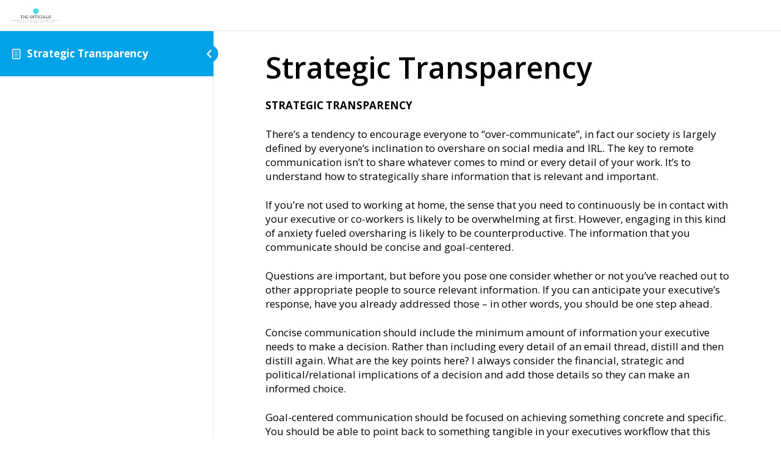

--- FILE ---
content_type: text/css; charset=UTF-8
request_url: https://jointheofficials.com/wp-content/themes/emmet-lite-child/css/style.css?ver=63398
body_size: 584
content:
.single-aiovg_videos footer.entry-footer,
.single-sfwd-courses footer.entry-footer,
.single-aiovg_videos .container.main-container>.row>.col-lg-4,
.single-sfwd-courses .container.main-container>.row>.col-lg-4,
.single-aiovg_videos .container.main-container>.row>div:nth-child(2) ,
.single-sfwd-courses .container.main-container>.row>div:nth-child(2){
/* .page-id-585 .wp-block-ugb-accordion.ugb-accordion.ugb-320d6b0, */
/* .page-id-585 .mepr-subscriptions, */
/* .page-id-585 .mepr-payments{ */
/* .page-id-585 .imm-hidden, */
/* .page-id-585 .mp_wrapper { */
    display: none !important;
} 

.single-aiovg_videos .container.main-container>.row>.col-lg-8,
.single-sfwd-courses .container.main-container>.row>.col-lg-8,
.single-aiovg_videos .container.main-container>.row>div:first-child ,
.single-sfwd-courses .container.main-container>.row>div:first-child {
    width: 100% !important;
}



/**************** wikii *******************/
.tax-doc_category nav#betterdocs-breadcrumb li a {
    font-size: 14px;
}
.tax-doc_category h3.docs-cat-heading {
    color: #4a2dff !important;
}
.tax-doc_category .docs-cat-title-wrap.active-title {
    background: #4a2dff2e !important;
    border-color: #4a2dff !important;
}
 .tax-doc_category  .betterdocs-search-form-wrap,
.post-type-archive-docs .betterdocs-search-form-wrap {
    background: #4a2dff57;
    padding: 15px 0;
}
.tax-doc_category  .betterdocs-search-form-wrap .betterdocs-live-search,
.post-type-archive-docs .betterdocs-search-form-wrap .betterdocs-live-search {
    max-width: 80%;
}
.tax-doc_category .betterdocs-searchform ,
.post-type-archive-docs .betterdocs-searchform {
    padding: 8px 10px;
}
.tax-doc_category  input.betterdocs-search-field,
.post-type-archive-docs input.betterdocs-search-field {
    width: 100% !important;
}
.tax-doc_category  svg.docs-search-icon,
.post-type-archive-docs svg.docs-search-icon {
    margin-left: 0 !important;
    margin-right: 10px;
}
.post-type-archive-docs .docs-single-cat-wrap {
    box-shadow: 0px 0px 14px #c1b7ff !important;
    border-radius: 10px !important;
}
.post-type-archive-docs .docs-item-container {
    border-radius: 10px !important;
}
.post-type-archive-docs .betterdocs-categories-wrap {
    margin: 0 0px 0 10px;
}
.tax-doc_category .betterdocs-categories-wrap .docs-item-count,
.post-type-archive-docs .betterdocs-categories-wrap .docs-item-count,
.tax-doc_category .betterdocs-categories-wrap .docs-item-count span,
.post-type-archive-docs .betterdocs-categories-wrap .docs-item-count span {
    background-color: #4a2dff !important;
}
.post-type-archive-docs .docs-cat-heading {
    color: #4a2dff !important;
}
.post-type-archive-docs .docs-cat-title-inner {
    border-color: #4a2dff;
}
.post-type-archive-docs a.docs-cat-link-btn {
    color: #4a2dff !important;
    border-color: #4a2dff !important;
}
.post-type-archive-docs a.docs-cat-link-btn:hover,
.post-type-archive-docs a.docs-cat-link-btn:focus,
.post-type-archive-docs a.docs-cat-link-btn:active {
    background-color: #4a2dff !important;
    color: #fff !important;
}

@media only screen and (max-width: 1199px) and (min-width: 992px){ 
	.site-header.header-align-center .navbar li {
		margin: 0 12px;
	}
}
@media only screen and (max-width: 1199px) and (min-width: 769px){
	.post-type-archive-docs .docs-cat-title-wrap, .docs-item-container {
		padding-left: 10px !important;
		padding-right: 10px !important;
	}
	.post-type-archive-docs .docs-item-container li {
		margin: 0 0 10px 0!important;
	}
	.post-type-archive-docs .docs-item-container li a {
		line-height: 20px;
		font-size: 14px;
	}
}
@media only screen and (max-width: 991px){
	.post-type-archive-docs .docs-cat-heading {
		font-size: 16px !important;
		padding-left: 5px;
	}
}
@media only screen and (max-width: 767px){
	.tax-doc_category  .betterdocs-search-form-wrap .betterdocs-live-search,
	.post-type-archive-docs .betterdocs-search-form-wrap .betterdocs-live-search {
		max-width: 100%;
		padding: 0 10px;
	}	
	.post-type-archive-docs .betterdocs-categories-wrap {
		margin: 0 10px 0 10px;
	}
}
/********* 02-06-2022 (G) ************/
.error-im-text {
    text-align: center;
    text-transform: uppercase;
    background: transparent;
    font-weight: 600;
    border: 1px solid #40454b;
    padding: 18px 20px;
    max-width: max-content;
    margin: 20px auto;
    color: #40454b;
    border-radius: 5px;
    box-shadow: 0 0 10px #e9e9e9;
}
.error-im-text i {
    color: #40454b;
    font-size: 20px;
    margin-right: 6px;
    position: relative;
    bottom: -1px;
}

.ld-course-status.ld-course-status-not-enrolled{
	display: none !important;
} 
.single-sfwd-lessons .ld-tabs-content .ld-tab-content ul {
    list-style: disc;
}


body.custom-background.home {
    background-image: url(https://jointheofficials.com/wp-content/uploads/2022/02/bg2.png) !important;
}
body.custom-background {
    background-image: none !important;
}

/*****28-march-23(sk)**********/

main ul {
    list-style: disc;
    padding-left: 20px;
	margin-left:20px;
}

/*****\\28-march-23(sk)**********/


